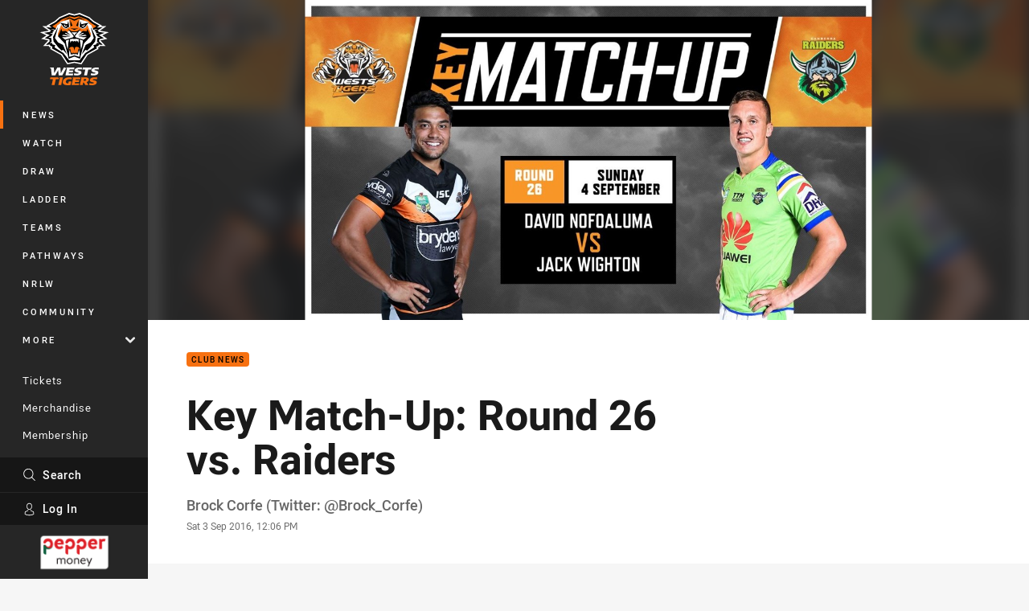

--- FILE ---
content_type: text/html; charset=utf-8
request_url: https://www.google.com/recaptcha/api2/aframe
body_size: 183
content:
<!DOCTYPE HTML><html><head><meta http-equiv="content-type" content="text/html; charset=UTF-8"></head><body><script nonce="egEWZ5BG77sJWHdOgGgrJg">/** Anti-fraud and anti-abuse applications only. See google.com/recaptcha */ try{var clients={'sodar':'https://pagead2.googlesyndication.com/pagead/sodar?'};window.addEventListener("message",function(a){try{if(a.source===window.parent){var b=JSON.parse(a.data);var c=clients[b['id']];if(c){var d=document.createElement('img');d.src=c+b['params']+'&rc='+(localStorage.getItem("rc::a")?sessionStorage.getItem("rc::b"):"");window.document.body.appendChild(d);sessionStorage.setItem("rc::e",parseInt(sessionStorage.getItem("rc::e")||0)+1);localStorage.setItem("rc::h",'1764348017090');}}}catch(b){}});window.parent.postMessage("_grecaptcha_ready", "*");}catch(b){}</script></body></html>

--- FILE ---
content_type: image/svg+xml
request_url: https://www.weststigers.com.au/.theme/wests-tigers/badge.svg?bust=202511260416
body_size: 9670
content:
<svg viewBox="0 0 100 100" xmlns="http://www.w3.org/2000/svg" xmlns:xlink="http://www.w3.org/1999/xlink" xml:space="preserve" fill-rule="evenodd" clip-rule="evenodd" stroke-linejoin="round" stroke-miterlimit="2"><path d="m85.491 24.719.062-.253 8.625-5.988-7.197-.134 1.178-.844-11.125-6.138-6.096-5.393L57.3 0 50 1.975 42.688 0 29.056 5.969l-6.093 5.394L11.828 17.5l1.181.844-7.196.134 8.625 5.988.062.25-12.066 2.053 9.035 4.365-7.213 4.772 9.469 2.01.031.418-6.828 7.419 7.897.1.188 1.266 2.374.662-.875 2.082 15.138 8.406 8.488 12.806 9.856-1.919 9.856 1.919 8.484-12.806 15.141-8.407-.875-2.081 2.375-.662.187-1.266 7.894-.1-6.828-7.419.031-.418 9.469-2.01-7.212-4.772 9.037-4.365-12.062-2.05Zm5.515 10.325-6.431 1.387-.45 2.928 5.172 4.75-5.666-.125-.256 1.719-3.216.9 1.041 2.469-14.116 7.937-8.04 12.175-9.047-1.756-9.047 1.756-8.041-12.175-14.118-7.937 1.04-2.469-3.212-.9-.257-1.719-5.665.125 5.172-4.75-.453-2.928-6.429-1.387 7.085-4.344-8.041-3.15 8.703-1.291-.293-1.178 1.731-.694-7.444-4.55 8.25.563-3.791-2.703L24 12.837l6.106-5.403 12.738-5.315 7.153 1.734 7.153-1.734 12.737 5.315 6.107 5.403 8.809 4.86-3.791 2.706 8.25-.566-7.446 4.55 1.734.694-.294 1.178 8.703 1.291-8.037 3.15 7.084 4.344Zm-6.14-6.703-5.488-.253.803-1.61-2.734-2.025 5.14-2.406-6.437 1.412-.656-1.862-1.769-4.316-3.938-2.825-.331-2.053-12.137-3.166-.047-.006a.19.19 0 0 0-.188.172L56 19.219a.187.187 0 0 0 .097.187l5.012 2.688 3.807-1.063 3.19-4.34 4.532 11.75a.966.966 0 0 1 .056.375l-.11 3.571-9.268 9.932-4.71 17.793-.572 2.854a.432.432 0 0 1-.584.318L50 60.422l-7.459 2.872a.44.44 0 0 1-.585-.322l-.572-2.853-4.706-17.794-9.272-9.931-.109-3.569a.906.906 0 0 1 .062-.375l4.529-11.75 3.187 4.341 3.809 1.059 5.013-2.688a.188.188 0 0 0 .097-.187l-1.081-9.819a.19.19 0 0 0-.187-.172.199.199 0 0 0-.048.007l-12.14 3.165-.332 2.053-3.937 2.825-1.769 4.313-.656 1.865-6.438-1.415 5.138 2.406-2.735 2.031.807 1.607-5.491.25 5.088 1-2.588 3.353-3.716 1.537 4.05.403.841 5.172-3.206 2.228 3.515-.668.35 2.062 4.257 1.188-1.163 3.053 12.344 7.837 7.975 10.116h14.25L65.1 55.506l12.338-7.837-1.16-3.053 4.253-1.188.35-2.062 3.519.668-3.206-2.228.84-5.172 4.047-.406-3.712-1.534-2.588-3.357 5.085-.993v-.003Zm-30.516 30.2-1.15-2.063-1.069 1.319-1.128-1.344-1.006 1.341-1.006-1.338-1.128 1.341-1.069-1.319-1.15 2.063c-1.263-2.535-1.338-4.5-1.856-7.116-1.25 2.269-1.219 4.669-.947 8.625a.62.62 0 0 0 .75.562l3.031-.918c.966-.225 2.412-.766 3.375-.991.962.225 2.406.766 3.372.991l3.031.922a.628.628 0 0 0 .75-.563c.272-3.959.303-6.359-.944-8.628-.522 2.612-.593 4.581-1.856 7.116Zm24.503-19.16-6.462 8-4.61 4.781-2.381-1.009-4.859 5.888a.14.14 0 0 1-.075.043.124.124 0 0 1-.138-.084.134.134 0 0 1 .003-.084l5.053-12.125c.125-.292.349-.531.632-.675l6.515-3.279 4.297-6.193-4.031-13.916-.003-.037c0-.112.091-.204.203-.204.072 0 .138.039.175.1l6.25 12.61-.569 6.184Zm-39.406 17.66-4.859-5.888-2.382 1.01-4.609-4.782-6.463-8-.571-6.187 6.25-12.607a.201.201 0 0 1 .181-.109c.109 0 .203.091.203.203l-.006.047-4.032 13.916 4.294 6.193 6.519 3.282c.281.14.506.381.628.675l5.056 12.119a.125.125 0 0 1-.05.156.126.126 0 0 1-.156-.028h-.003Zm2.828-20.032-3.587 1.088a.626.626 0 0 0-.441.672c.525 4.375 1.194 8.54 2.956 11.959-.019-4.662-.062-8.578 1.344-13.447a.225.225 0 0 0-.056-.218.22.22 0 0 0-.216-.054Zm19.031 1.085-3.587-1.085a.216.216 0 0 0-.272.157.224.224 0 0 0 0 .115c1.406 4.869 1.362 8.782 1.344 13.447 1.762-3.419 2.428-7.584 2.956-11.959a.627.627 0 0 0-.441-.675Zm-14.868.187.703 1.65.956-1.653.831 1.706 1.069-1.65 1.069 1.654.828-1.71.959 1.653.7-1.653a8.534 8.534 0 0 1 2.088 3.016c.187-.372.425-4.688.425-4.688l-2.775-.747a.648.648 0 0 0-.244-.015l-2.9.325a1.28 1.28 0 0 1-.303 0l-2.9-.325a.698.698 0 0 0-.241.015l-2.775.75s.238 4.313.425 4.685a8.487 8.487 0 0 1 2.085-3.016v.003Zm-1.919-7.572-6.331-3.093-1.275.79 7.3 3.55a.064.064 0 0 1 .031.069.07.07 0 0 1-.028.031c-.013.007-.027.009-.041.007l-9.281-1.788-2.069 1.184 11.016 1.682c.012 0 .025.009.034.018a.057.057 0 0 1-.003.079.058.058 0 0 1-.038.015l-10.703.469 3.941 3.109.459.2 10.544-3.29c.5-.157.844-.622.844-1.144v-.756l-5.994-7.279-2.969 1.891 4.632 4.156a.079.079 0 0 1 .018.038c0 .012 0 .028-.009.04a.062.062 0 0 1-.078.022Zm6.556 1.888c0 .525.344.99.844 1.147l10.544 3.287.456-.197 3.944-3.112-10.707-.469a.056.056 0 0 1-.056-.056c0-.031.025-.053.053-.056l11.013-1.682-2.063-1.187-9.287 1.79c-.013 0-.028 0-.038-.006-.019-.009-.028-.028-.028-.05 0-.022.013-.04.031-.05l7.3-3.55-1.278-.79-6.328 3.093a.062.062 0 0 1-.078-.022c-.019-.025-.013-.059.009-.081l4.632-4.153-2.969-1.891-5.994 7.282v.753Zm-1.078-1.431c.103.002.2-.054.25-.144l1.219-2.153a.43.43 0 0 1 .234-.194l1.147-.416a.423.423 0 0 0 .194-.134l.6-.759a.251.251 0 0 0-.193-.41h-6.905a.25.25 0 0 0-.193.41l.6.759c.05.062.119.109.194.137l1.15.416a.44.44 0 0 1 .231.194l1.222 2.153c.05.091.146.146.25.144v-.003Zm14.556-11.329-3.2 1.341-4.203-2.075 1.219-8.05c.003-.034.028-.059.062-.059.016 0 .028.006.041.015a.066.066 0 0 1 .025.038l1.087 4.687 9.944-2.24-4.978 6.343h.003Zm-24.147-4.103 1.088-4.687c.003-.035.028-.06.062-.06.035 0 .063.029.063.063l1.219 8.053-4.204 2.075-3.196-1.344-4.979-6.34 9.947 2.24Zm-2.053 3.378a2.234 2.234 0 0 0 1.644-1.29l-1.013-.456a1.083 1.083 0 0 1-1.025.737 1.086 1.086 0 0 1-1.081-1.062c0-.194.053-.385.153-.554l-1.059-.478a2.083 2.083 0 0 0-.228 1.353 2.255 2.255 0 0 0 2.609 1.75Zm23.288 0a2.262 2.262 0 0 0 2.606-1.75c.081-.462 0-.937-.225-1.353l-1.063.478c.089.16.135.34.135.522 0 .59-.483 1.075-1.072 1.078a1.08 1.08 0 0 1-1.016-.721l-1.009.456c.3.675.917 1.159 1.644 1.29Z" fill="#fff" fill-rule="nonzero"/><path d="m42.275 94.672-.619 2.787h-.262c-1.281 0-2.175-.234-2.688-.7-.515-.465-.665-1.181-.45-2.15a3.286 3.286 0 0 1 2.513-2.668 10.236 10.236 0 0 1 2.74-.319c.891.003 1.782.078 2.657.225l.375-1.7-1.182-1.016a19.386 19.386 0 0 0-1.653-.068c-2.743 0-4.922.468-6.537 1.406a6.097 6.097 0 0 0-3.016 4.09c-.406 1.822-.031 3.188 1.128 4.088 1.16.9 3.116 1.353 5.875 1.353a30.359 30.359 0 0 0 3.653-.25l1.129-5.075h-3.663v-.003Zm33.85-2.909a6.46 6.46 0 0 1 1.972-.213c.55 0 1.094.031 1.641.088.474.043.943.125 1.406.237l.556-2.503c-1.09-.221-2.2-.326-3.313-.313-2.028 0-3.624.3-4.787.897-1.162.597-1.866 1.447-2.109 2.544a2.115 2.115 0 0 0 .468 2.041c.5.522 1.335.9 2.503 1.134l1.147.244c.297.056.588.137.875.24a.779.779 0 0 1 .375.257c.06.102.075.223.044.337a.826.826 0 0 1-.562.56c-.5.156-1.025.221-1.55.196a16.652 16.652 0 0 1-3.907-.49l-.556 2.506c.6.159 1.216.275 1.834.347.697.084 1.4.128 2.104.125a11.123 11.123 0 0 0 3.209-.419 5.867 5.867 0 0 0 2.281-1.203 3.413 3.413 0 0 0 1.113-1.837 2.076 2.076 0 0 0-.5-2.05c-.519-.519-1.425-.907-2.719-1.166l-1.156-.247a4.282 4.282 0 0 1-.71-.209.646.646 0 0 1-.309-.228.412.412 0 0 1-.031-.304c.053-.237.281-.431.681-.571Zm-6.141.887a3.662 3.662 0 0 1-1.018 1.847 5.507 5.507 0 0 1-2.01 1.219l2.591 4.137h-4.278l-2.178-3.584-.869-.022-.8 3.606h-3.891l2.203-9.897-.881-.753h7.681c.882 0 1.747.25 2.488.728.912.594 1.231 1.5.959 2.719h.003Zm-35.847-3.447-2.371 10.65h-3.96l2.156-9.675-1.14-.975h5.315Zm-5.428 1.256-1.462-1.256H16.859l-.572 2.569h4.085l-1.8 8.081h3.969l1.793-8.081h4.085l.29-1.313Zm22.228 5.191h5.325l.55-2.462h-5.325l.338-1.519h6.2l.334-1.503-1.118-.963H47.062l1.188 1.016-2.144 9.634h10.178l.547-2.469H50.55l.387-1.734Zm13.579-4.344c-.407 0-.813.028-1.213.085l-.562 2.537c.406.038.806.056 1.196.056a3.433 3.433 0 0 0 1.61-.309 1.45 1.45 0 0 0 .744-1.025c.2-.897-.391-1.344-1.775-1.344Zm-8.057-43.134a1.35 1.35 0 0 0-.753-.609c-1.531-.654-3.872-.772-4.484.062a2.053 2.053 0 0 0-.291.619 20.69 20.69 0 0 0-.937 4.544 20.485 20.485 0 0 0-.932-4.544 2.11 2.11 0 0 0-.293-.622c-.61-.831-2.95-.713-4.482-.059a1.351 1.351 0 0 0-.756.609c-.507.9-.902 1.858-1.178 2.853a10.004 10.004 0 0 0-.312 2.222 9.935 9.935 0 0 1 2.109-4.344s.434 2.05.672 3.131c.319 1.463.487 3.004 1.025 3.979l.794-1.35 1.212 1.475 1.125-1.413 1.019 1.453 1.019-1.453 1.125 1.413 1.212-1.475.791 1.35c.537-.975.709-2.516 1.031-3.979.234-1.081.666-3.134.666-3.134a9.934 9.934 0 0 1 2.112 4.347 10.314 10.314 0 0 0-.312-2.225 12.53 12.53 0 0 0-1.182-2.85ZM30.206 14.456l.331-2.053 12.138-3.165a.155.155 0 0 1 .048-.007c.096 0 .178.076.186.172l1.082 9.819a.188.188 0 0 1-.097.187l-5.013 2.688-3.809-1.059-3.188-4.344-4.531 11.75a.904.904 0 0 0-.059.375l.109 3.572 4.734-10.625.719 3.587 5.466-.369 1.634 1.469 2.969-1.89-1.641-1.991a.188.188 0 0 1 .007-.25.19.19 0 0 1 .246-.028l5.054 3.394h6.812l5.053-3.394a.195.195 0 0 1 .116-.041.188.188 0 0 1 .134.319l-1.64 1.991 2.968 1.89 1.638-1.469 5.462.369.719-3.584 4.734 10.625.11-3.572a.888.888 0 0 0-.06-.375l-4.528-11.75-3.187 4.341-3.813 1.059-5.009-2.688a.186.186 0 0 1-.1-.187l1.084-9.819a.189.189 0 0 1 .157-.169.228.228 0 0 1 .078.004l12.137 3.165.332 2.053 3.937 2.825 1.766 4.313 4.984-3.056-6.381-4.05-6.728-5.272L56.25 4.8 50 6.338 43.75 4.8 32.628 9.216l-6.725 5.272-6.381 4.05 4.981 3.059 1.769-4.316 3.934-2.825Zm24.772 6.828L50 23.797l-4.984-2.513a.125.125 0 0 1-.057-.103c0-.068.057-.125.125-.125h.019c1.594.438 3.241.675 4.897.71 1.655-.034 3.3-.273 4.897-.71h.015c.069 0 .125.057.125.125a.121.121 0 0 1-.056.103h-.003Zm.328-2.637-2.825-.897 3.103-7.678c.013-.031.047-.05.078-.041a.064.064 0 0 1 .054.069l-.407 8.547h-.003Zm-10.622-.003-.406-8.544a.058.058 0 0 1 .016-.05.07.07 0 0 1 .047-.022c.015 0 .031.003.043.013.01.009.019.018.022.031l3.106 7.678-2.828.894ZM35.6 9.9l7.194-3.719 7.203 2.71L57.2 6.178 64.394 9.9c.04.02.065.061.065.106a.12.12 0 0 1-.156.113l-7.678-2.338-6.628 3.26-6.628-3.26-7.678 2.338a.127.127 0 0 1-.047.009.119.119 0 0 1-.047-.228h.003Z" fill="#f77111" fill-rule="nonzero"/><path d="M78.384 78.206a6.493 6.493 0 0 1 1.975-.212c.547 0 1.094.031 1.638.084.475.047.944.125 1.406.238l.556-2.5a15.473 15.473 0 0 0-3.312-.313c-2.025 0-3.625.3-4.784.897-1.163.594-1.866 1.444-2.113 2.544a2.11 2.11 0 0 0 .469 2.04c.5.519 1.334.897 2.506 1.132l1.144.246c.297.057.59.135.875.241a.766.766 0 0 1 .375.256.444.444 0 0 1 .044.338.833.833 0 0 1-.563.556c-.5.159-1.025.225-1.547.2a16.437 16.437 0 0 1-3.906-.491l-.563 2.504c.607.162 1.219.278 1.838.35.697.084 1.4.125 2.103.125a11.299 11.299 0 0 0 3.209-.419 5.904 5.904 0 0 0 2.285-1.203 3.442 3.442 0 0 0 1.109-1.838 2.078 2.078 0 0 0-.5-2.053c-.519-.516-1.425-.906-2.719-1.166l-1.153-.243a4.021 4.021 0 0 1-.712-.213.66.66 0 0 1-.306-.225.405.405 0 0 1-.032-.303c.05-.241.278-.431.678-.572ZM52.563 76.4c-1.166.594-1.869 1.444-2.113 2.544a2.113 2.113 0 0 0 .469 2.04c.5.519 1.331.897 2.503 1.132l1.147.246c.297.057.587.135.872.241a.788.788 0 0 1 .378.256.444.444 0 0 1 .044.338.833.833 0 0 1-.563.556 4.42 4.42 0 0 1-1.55.2 16.437 16.437 0 0 1-3.906-.491l-.56 2.504c.604.162 1.219.278 1.835.35.7.084 1.4.125 2.103.125a11.293 11.293 0 0 0 3.212-.419 5.892 5.892 0 0 0 2.282-1.203 3.416 3.416 0 0 0 1.109-1.838 2.072 2.072 0 0 0-.497-2.053c-.519-.516-1.425-.906-2.719-1.166l-1.156-.243a4.19 4.19 0 0 1-.709-.213.67.67 0 0 1-.31-.225.41.41 0 0 1-.031-.303c.053-.241.281-.431.681-.572a6.432 6.432 0 0 1 1.972-.212c.547 0 1.094.031 1.641.084.472.047.944.125 1.406.238l.556-2.5a15.74 15.74 0 0 0-3.312-.313c-2.028 0-3.625.3-4.788.897h.004Zm21.278-.753H61.719l-.572 2.578h4.078l-1.797 8.072h3.96l1.8-8.072h4.078l.575-2.578Zm-31.325 6.447h5.325l.547-2.46h-5.325l.337-1.518h6.2l.55-2.469H38.641l1.187 1.019-2.147 9.631h10.178l.55-2.469h-6.281l.388-1.734Zm-5.25-6.447h-1.882l-4.103 7.822-.631-7.822h-4.297l-4.178 7.665-.537-7.665h-5.607l1.772 1.54.875 9.11h5.041l3.947-7.125.64 7.125h5.044l5.175-9.566-1.259-1.084Zm45.99-49.388.294-1.178-1.734-.694 7.447-4.55-8.25.563 3.79-2.703-8.812-4.86-6.103-5.403L57.15 2.119l-7.156 1.734-7.15-1.734-12.738 5.315L24 12.837l-8.812 4.86 3.79 2.706-8.25-.566 7.444 4.55-1.731.694.293 1.178-8.703 1.291 8.038 3.15-7.085 4.344 6.429 1.387.453 2.928-5.172 4.75 5.665-.125.257 1.719 3.212.9-1.04 2.469 14.118 7.937 8.041 12.175L50 67.425l9.044 1.759 8.044-12.175 14.115-7.937-1.04-2.469 3.215-.9.256-1.719 5.666.125-5.172-4.75.45-2.928 6.431-1.387-7.084-4.344 8.038-3.15-8.707-1.291Zm-.887 6.432 3.712 1.537-4.047.403-.843 5.172 3.209 2.228-3.519-.669-.35 2.063-4.253 1.187 1.16 3.054L65.1 55.503l-7.978 10.116h-14.25l-7.978-10.116-12.341-7.837 1.163-3.054-4.257-1.187-.35-2.063-3.515.669 3.206-2.228-.844-5.172-4.047-.406 3.719-1.534 2.585-3.357-5.088-.993 5.491-.254-.807-1.609 2.735-2.025-5.138-2.406 6.438 1.412.656-1.862-4.981-3.063 6.381-4.047 6.725-5.268L43.75 4.8 50 6.334 56.25 4.8l11.119 4.416 6.728 5.271 6.381 4.047-4.984 3.063.656 1.862 6.438-1.415-5.135 2.406 2.731 2.031-.803 1.606 5.488.25-5.085.997 2.585 3.357Zm-15.235-7.338-5.462-.369-6.266 5.625a.062.062 0 0 0-.018.044c0 .027.017.051.043.059.016.004.032.004.044-.003l6.328-3.093 1.278.79-7.3 3.55c-.025.013-.04.041-.031.069a.07.07 0 0 0 .028.031.05.05 0 0 0 .038.006l9.284-1.787 2.066 1.181-11.013 1.685c-.015 0-.028.009-.037.018a.061.061 0 0 0-.013.041c0 .016.006.028.019.037.01.01.023.016.037.016l10.704.469-3.944 3.109-.456.2-10.544-3.29a1.2 1.2 0 0 1-.844-1.144v-.756l7.631-9.269a.194.194 0 0 0-.006-.25.19.19 0 0 0-.244-.031L53.4 25.687h-6.806l-5.053-3.393a.187.187 0 0 0-.297.152v.001c0 .047.015.09.044.125l7.634 9.269v.756c0 .525-.344.99-.844 1.147l-10.547 3.287-.456-.197-3.944-3.112 10.703-.469a.055.055 0 0 0 .038-.016.056.056 0 0 0 .003-.078.075.075 0 0 0-.034-.018l-11.016-1.685 2.066-1.181 9.284 1.787a.056.056 0 0 0 .066-.037.049.049 0 0 0 0-.041.057.057 0 0 0-.032-.031l-7.293-3.547 1.275-.79 6.331 3.093.028.007a.064.064 0 0 0 .063-.063.07.07 0 0 0-.022-.047l-6.266-5.622-5.462.369-.719-3.584-4.738 10.625 9.272 9.928 4.706 17.794.572 2.853a.439.439 0 0 0 .585.322L50 60.416l7.456 2.875a.47.47 0 0 0 .16.031.44.44 0 0 0 .425-.353l.572-2.853 4.709-17.794 9.269-9.931-4.732-10.625-.718 3.587h-.007ZM57.153 60.05a.627.627 0 0 1-.753.562l-3.031-.918c-.963-.225-2.41-.766-3.375-.991-.96.225-2.406.766-3.369.991l-3.031.922a.63.63 0 0 1-.753-.563c-.272-3.959-.3-6.359.947-8.628.518 2.612.593 4.581 1.856 7.116l1.15-2.063 1.065 1.319 1.132-1.344 1.006 1.341 1.006-1.338 1.128 1.341 1.069-1.319 1.15 2.063c1.259-2.535 1.334-4.5 1.856-7.116 1.247 2.269 1.219 4.669.947 8.625Zm15.644-39.322 4.031 13.916-4.294 6.193-6.515 3.282a1.31 1.31 0 0 0-.631.675l-5.054 12.118a.127.127 0 0 0-.003.088.124.124 0 0 0 .138.084.14.14 0 0 0 .075-.043l4.859-5.888 2.381 1.009 4.61-4.781 6.462-8 .569-6.187-6.25-12.607a.207.207 0 0 0-.181-.112.2.2 0 0 0-.181.109.206.206 0 0 0-.016.144ZM34.603 44.794a1.323 1.323 0 0 0-.628-.678l-6.519-3.279-4.293-6.193 4.031-13.916.003-.037a.205.205 0 0 0-.203-.204.204.204 0 0 0-.175.1l-6.25 12.61.569 6.184 6.462 8 4.609 4.781 2.382-1.009 4.859 5.888a.124.124 0 0 0 .094.043.125.125 0 0 0 .119-.084.127.127 0 0 0-.004-.084l-5.056-12.125v.003ZM55.841 48.9s-.432 2.053-.669 3.134c-.319 1.463-.491 3.003-1.028 3.978l-.791-1.35-1.215 1.475-1.125-1.412-1.016 1.453-1.019-1.453-1.125 1.412-1.212-1.475-.794 1.35c-.538-.975-.706-2.515-1.025-3.978-.238-1.081-.672-3.134-.672-3.134a9.962 9.962 0 0 0-2.112 4.344c.025-.75.128-1.494.315-2.219.275-.997.672-1.953 1.178-2.85.168-.29.438-.509.757-.613 1.531-.653 3.871-.771 4.481.063.134.187.231.397.294.619.481 1.475.793 3 .934 4.543a20.51 20.51 0 0 1 .931-4.543c.063-.222.162-.432.294-.622.612-.831 2.953-.713 4.484-.063.318.106.587.325.753.616.51.897.907 1.856 1.182 2.85.187.725.29 1.469.312 2.219a9.973 9.973 0 0 0-2.112-4.344Zm5.906-10.131c-.528 4.375-1.194 8.54-2.959 11.959.021-4.662.062-8.578-1.341-13.447a.213.213 0 0 1 .056-.219.223.223 0 0 1 .216-.053l3.587 1.085c.29.088.475.375.438.675h.003ZM41.203 50.728c-1.762-3.419-2.431-7.584-2.956-11.959a.626.626 0 0 1 .437-.675l3.591-1.085a.196.196 0 0 1 .059-.009.22.22 0 0 1 .21.281c-1.406 4.869-1.36 8.781-1.341 13.447Zm5.5-14.866a.631.631 0 0 1 .241-.018l2.9.325c.101.012.204.012.306 0l2.897-.325a.648.648 0 0 1 .244.015l2.775.75s-.238 4.313-.425 4.685a8.5 8.5 0 0 0-2.088-3.016l-.7 1.653-.959-1.653-.828 1.706-1.069-1.65-1.069 1.653-.831-1.709-.956 1.653-.703-1.653a8.475 8.475 0 0 0-2.085 3.016c-.187-.372-.425-4.688-.425-4.688l2.775-.747v.003Zm1.822-6.993a.44.44 0 0 0-.231-.194l-1.15-.416a.418.418 0 0 1-.194-.134l-.6-.759a.259.259 0 0 1-.031-.266.245.245 0 0 1 .231-.144h6.894a.254.254 0 0 1 .197.41l-.6.759a.445.445 0 0 1-.194.137l-1.147.416a.433.433 0 0 0-.231.194l-1.225 2.153a.29.29 0 0 1-.25.147.285.285 0 0 1-.247-.147l-1.222-2.156Zm6.369-7.813a20.122 20.122 0 0 1-4.897.71 20.122 20.122 0 0 1-4.897-.71h-.019a.126.126 0 0 0-.125.125.125.125 0 0 0 .057.103L50 23.797l4.981-2.513a.123.123 0 0 0 .063-.062.126.126 0 0 0-.144-.169l-.006.003Zm-16.256.122 4.206-2.075-1.219-8.053a.063.063 0 0 0-.062-.063c-.035 0-.06.025-.063.06l-1.094 4.687-9.943-2.24 4.978 6.343 3.197 1.341Zm19.859-10.131c-.003-.035-.028-.06-.063-.06a.063.063 0 0 0-.062.063l-1.222 8.053 4.203 2.075 3.197-1.344 4.978-6.34-9.944 2.24-1.087-4.687Zm-22.525 4.962 1.062.478a1.088 1.088 0 0 0-.136.526 1.09 1.09 0 0 0 1.499 1.003c.279-.124.492-.36.587-.65l1.013.456a2.254 2.254 0 0 1-2.05 1.321 2.255 2.255 0 0 1-2.2-1.781 2.08 2.08 0 0 1 .225-1.353Zm25.034 1.357a1.08 1.08 0 0 0 1.013.708c.585 0 1.069-.477 1.078-1.062 0-.183-.047-.364-.138-.525l1.063-.478c.226.413.305.89.225 1.353a2.26 2.26 0 0 1-2.202 1.775 2.256 2.256 0 0 1-2.048-1.315l1.009-.456Zm-5.343-7.335a.073.073 0 0 0-.044.003.068.068 0 0 0-.031.038l-3.107 7.678 2.825.897.407-8.547a.064.064 0 0 0-.054-.069h.004Zm-11.257.041a.063.063 0 0 0-.065-.041.063.063 0 0 0-.063.063l.406 8.553 2.829-.897-3.107-7.678Zm-8.718.047 7.681-2.338 6.625 3.26 6.631-3.26 7.678 2.338a.232.232 0 0 0 .038.006.12.12 0 0 0 .118-.119.097.097 0 0 0-.009-.044.113.113 0 0 0-.056-.062L57.2 6.181l-7.203 2.71-7.203-2.713L35.6 9.9a.11.11 0 0 0-.056.062.133.133 0 0 0 0 .088.116.116 0 0 0 .144.069Z" fill-rule="nonzero"/></svg>

--- FILE ---
content_type: image/svg+xml
request_url: https://www.weststigers.com.au/.theme/wests-tigers/text.svg?bust=202511260416
body_size: 1965
content:
<svg width="150" height="32" viewBox="0 0 150 32" xmlns="http://www.w3.org/2000/svg" xmlns:xlink="http://www.w3.org/1999/xlink" xml:space="preserve" fill-rule="evenodd" clip-rule="evenodd" stroke-linejoin="round" stroke-miterlimit="2"><path d="m56.87 17.657-2.708 12.174h-4.524l2.46-11.048-1.286-1.126h6.059-.001Zm9.305 6.256-.708 3.171h-.298c-1.46 0-2.484-.265-3.073-.797-.59-.531-.76-1.35-.51-2.457a3.742 3.742 0 0 1 2.87-3.052 11.727 11.727 0 0 1 3.132-.361c1.017.002 2.033.088 3.036.256l.43-1.944-1.352-1.161a20.881 20.881 0 0 0-1.888-.08c-3.135 0-5.623.537-7.465 1.612a6.96 6.96 0 0 0-3.458 4.679c-.47 2.084-.04 3.642 1.29 4.673 1.33 1.031 3.568 1.547 6.713 1.547a33.79 33.79 0 0 0 4.18-.299l1.294-5.796-4.193.01v-.001Zm9.902 1.114h6.088l.624-2.813h-6.088l.388-1.735h7.086l.38-1.72-1.282-1.102H71.646L73 18.822l-2.448 11.01h11.645l.627-2.822H75.66l.418-1.983h-.001Zm21.768-3.428a4.18 4.18 0 0 1-1.167 2.111 6.247 6.247 0 0 1-2.297 1.392l2.963 4.73h-4.889l-2.49-4.097-.991-.024-.917 4.12h-4.44l2.514-11.31-1.006-.864h8.779a5.256 5.256 0 0 1 2.845.834c1.04.678 1.405 1.715 1.096 3.108Zm-6.253-1.538a9.69 9.69 0 0 0-1.382.099l-.648 2.9c.469.044.926.065 1.37.065a3.964 3.964 0 0 0 1.843-.355c.446-.24.759-.672.848-1.171.227-1.023-.45-1.536-2.03-1.538h-.001Zm13.267.523a7.454 7.454 0 0 1 2.255-.242c.625 0 1.25.033 1.872.098.542.05 1.079.142 1.607.272l.639-2.86a17.902 17.902 0 0 0-3.787-.356c-2.317 0-4.14.341-5.47 1.024s-2.134 1.653-2.413 2.909c-.215.957-.037 1.735.535 2.332.571.597 1.526 1.028 2.863 1.293l1.308.28c.34.064.673.156.998.275.171.056.322.16.436.299a.506.506 0 0 1 .047.388.958.958 0 0 1-.645.636 5.053 5.053 0 0 1-1.77.227 19.012 19.012 0 0 1-2.324-.152 14.587 14.587 0 0 1-2.123-.415l-.639 2.863c.687.182 1.385.316 2.091.4.792.097 1.59.144 2.388.144 1.24.017 2.475-.145 3.667-.481a6.798 6.798 0 0 0 2.613-1.374 3.915 3.915 0 0 0 1.266-2.09c.218-.97.027-1.753-.567-2.344s-1.633-1.036-3.112-1.332l-1.316-.28a5.164 5.164 0 0 1-.816-.242.772.772 0 0 1-.352-.26.478.478 0 0 1-.036-.346c.066-.281.328-.503.785-.666Zm-54.19-1.493-1.673-1.437H37.124l-.645 2.942h4.66l-2.056 9.235h4.532l2.055-9.235h4.667l.331-1.505h.001Zm9.779-16.925h-2.15l-4.691 8.94-.705-8.94h-4.927l-4.778 8.758-.612-8.758H36.18l2.028 1.761.994 10.413h5.763l4.512-8.143.738 8.143h5.763l5.91-10.938-1.44-1.236Zm17.48.86c-1.328.684-2.132 1.654-2.412 2.908-.213.959-.036 1.735.537 2.33.573.593 1.523 1.026 2.86 1.295l1.312.28c.339.065.672.157.997.276a.898.898 0 0 1 .433.298.49.49 0 0 1 .048.385.95.95 0 0 1-.645.64 5.088 5.088 0 0 1-1.768.226 18.983 18.983 0 0 1-2.323-.152c-.724-.083-1.44-.22-2.144-.409l-.636 2.864a14.84 14.84 0 0 0 2.09.397c.792.098 1.59.147 2.389.146 1.24.018 2.477-.145 3.67-.484a6.723 6.723 0 0 0 2.61-1.37 3.946 3.946 0 0 0 1.269-2.09c.215-.97.024-1.751-.57-2.345-.596-.593-1.632-1.037-3.11-1.331l-1.32-.281a5.075 5.075 0 0 1-.811-.242.763.763 0 0 1-.353-.26.463.463 0 0 1-.038-.346c.061-.275.321-.493.779-.654a7.463 7.463 0 0 1 2.27-.26c.625 0 1.25.033 1.871.099.542.05 1.079.141 1.607.271l.636-2.863A18.043 18.043 0 0 0 83.402 2c-2.32 0-4.144.342-5.474 1.025v.001Zm24.322-.86H88.397L87.74 5.11h4.665l-2.055 9.23h4.527l2.055-9.23h4.664l.654-2.944Zm2.311.86c-1.328.684-2.132 1.654-2.413 2.908-.212.959-.036 1.735.535 2.33.57.593 1.526 1.026 2.863 1.295l1.308.28c.341.064.675.157 1.001.276.17.055.32.159.432.298a.486.486 0 0 1 .048.385.941.941 0 0 1-.645.64 5.059 5.059 0 0 1-1.767.226 19.06 19.06 0 0 1-2.327-.152 14.702 14.702 0 0 1-2.141-.409l-.636 2.864c.686.183 1.385.315 2.091.397.792.098 1.59.147 2.388.146 1.24.018 2.475-.145 3.667-.484a6.735 6.735 0 0 0 2.613-1.37 3.915 3.915 0 0 0 1.266-2.09c.218-.971.027-1.753-.567-2.345-.594-.59-1.631-1.036-3.109-1.331l-1.319-.281a5.13 5.13 0 0 1-.813-.242.76.76 0 0 1-.352-.26.459.459 0 0 1-.039-.346c.063-.275.32-.493.78-.654a7.451 7.451 0 0 1 2.254-.242 17.8 17.8 0 0 1 1.875.099c.542.05 1.079.141 1.607.271l.657-2.881A18.07 18.07 0 0 0 110.034 2c-2.319 0-4.143.342-5.473 1.025v.001ZM66.45 9.536h6.085l.627-2.814h-6.088l.388-1.735h7.086l.627-2.821H62.036L63.39 3.33l-2.45 11.01h11.631l.63-2.822h-7.166l.415-1.983v.001Z" fill="#fff" fill-rule="nonzero"/></svg>